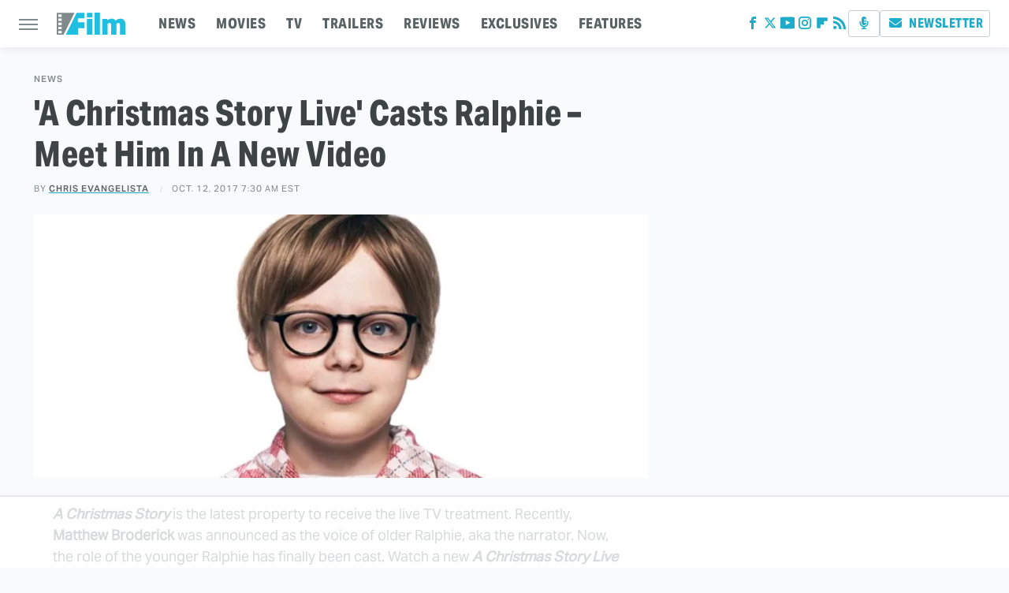

--- FILE ---
content_type: text/html
request_url: https://api.intentiq.com/profiles_engine/ProfilesEngineServlet?at=39&mi=10&dpi=936734067&pt=17&dpn=1&iiqidtype=2&iiqpcid=0e94145a-87ba-4241-bf02-d689d223c72e&iiqpciddate=1768765978001&pcid=2438264e-7bc7-4676-a964-1c543792e68e&idtype=3&gdpr=0&japs=false&jaesc=0&jafc=0&jaensc=0&jsver=0.33&testGroup=A&source=pbjs&ABTestingConfigurationSource=group&abtg=A&vrref=https%3A%2F%2Fwww.slashfilm.com
body_size: 55
content:
{"abPercentage":97,"adt":1,"ct":2,"isOptedOut":false,"data":{"eids":[]},"dbsaved":"false","ls":true,"cttl":86400000,"abTestUuid":"g_4cb1cd77-dbb4-41d8-ae7d-c442f5678fa2","tc":9,"sid":-582877156}

--- FILE ---
content_type: text/html; charset=utf-8
request_url: https://www.google.com/recaptcha/api2/aframe
body_size: 267
content:
<!DOCTYPE HTML><html><head><meta http-equiv="content-type" content="text/html; charset=UTF-8"></head><body><script nonce="HOqd1p_k5MTllIl9YG2xlw">/** Anti-fraud and anti-abuse applications only. See google.com/recaptcha */ try{var clients={'sodar':'https://pagead2.googlesyndication.com/pagead/sodar?'};window.addEventListener("message",function(a){try{if(a.source===window.parent){var b=JSON.parse(a.data);var c=clients[b['id']];if(c){var d=document.createElement('img');d.src=c+b['params']+'&rc='+(localStorage.getItem("rc::a")?sessionStorage.getItem("rc::b"):"");window.document.body.appendChild(d);sessionStorage.setItem("rc::e",parseInt(sessionStorage.getItem("rc::e")||0)+1);localStorage.setItem("rc::h",'1768765983266');}}}catch(b){}});window.parent.postMessage("_grecaptcha_ready", "*");}catch(b){}</script></body></html>

--- FILE ---
content_type: text/plain
request_url: https://rtb.openx.net/openrtbb/prebidjs
body_size: -224
content:
{"id":"c0bff737-c13a-4fc5-af88-2e2cfb362c16","nbr":0}

--- FILE ---
content_type: text/plain
request_url: https://rtb.openx.net/openrtbb/prebidjs
body_size: -224
content:
{"id":"4fd2b645-a929-4fbc-b249-84b87d4c6c90","nbr":0}

--- FILE ---
content_type: text/plain
request_url: https://rtb.openx.net/openrtbb/prebidjs
body_size: -224
content:
{"id":"4ea4daf8-aad5-4b7f-856a-085b1d78c826","nbr":0}

--- FILE ---
content_type: text/plain; charset=UTF-8
request_url: https://at.teads.tv/fpc?analytics_tag_id=PUB_17002&tfpvi=&gdpr_consent=&gdpr_status=22&gdpr_reason=220&ccpa_consent=&sv=prebid-v1
body_size: 56
content:
ZDgwZjJhOTYtNTBmYi00ZDY0LWFlOTUtMTA4ZmZjNjgxY2UzIzAtMw==

--- FILE ---
content_type: text/plain
request_url: https://rtb.openx.net/openrtbb/prebidjs
body_size: -83
content:
{"id":"96d1ec65-355c-4ae2-88d4-91768cdc2f72","nbr":0}